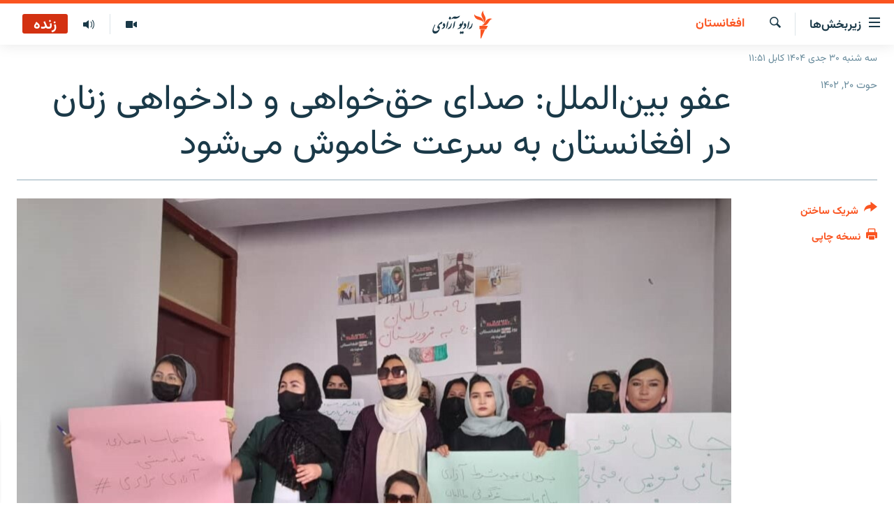

--- FILE ---
content_type: text/html; charset=utf-8
request_url: https://da.azadiradio.com/a/32855905.html
body_size: 13625
content:

<!DOCTYPE html>
<html lang="prs" dir="rtl" class="no-js">
<head>
<link href="/Content/responsive/RFE/prs-AF/RFE-prs-AF.css?&amp;av=0.0.0.0&amp;cb=370" rel="stylesheet"/>
<script src="https://tags.azadiradio.com/rferl-pangea/prod/utag.sync.js"></script> <script type='text/javascript' src='https://www.youtube.com/iframe_api' async></script>
<link rel="manifest" href="/manifest.json">
<script type="text/javascript">
//a general 'js' detection, must be on top level in <head>, due to CSS performance
document.documentElement.className = "js";
var cacheBuster = "370";
var appBaseUrl = "/";
var imgEnhancerBreakpoints = [0, 144, 256, 408, 650, 1023, 1597];
var isLoggingEnabled = false;
var isPreviewPage = false;
var isLivePreviewPage = false;
if (!isPreviewPage) {
window.RFE = window.RFE || {};
window.RFE.cacheEnabledByParam = window.location.href.indexOf('nocache=1') === -1;
const url = new URL(window.location.href);
const params = new URLSearchParams(url.search);
// Remove the 'nocache' parameter
params.delete('nocache');
// Update the URL without the 'nocache' parameter
url.search = params.toString();
window.history.replaceState(null, '', url.toString());
} else {
window.addEventListener('load', function() {
const links = window.document.links;
for (let i = 0; i < links.length; i++) {
links[i].href = '#';
links[i].target = '_self';
}
})
}
var pwaEnabled = true;
var swCacheDisabled;
</script>
<meta charset="utf-8" />
<title>عفو بین‌الملل: صدای حق‌خواهی و دادخواهی زنان در افغانستان به سرعت خاموش می‌شود</title>
<meta name="description" content="دفتر منطقه‌ای جنوب آسیای عفو بین‌الملل روز شنبه با راه‌اندازی هشتگی &quot;برای زنان افغان بلند صحبت کنید&quot; یا (SpeakUpForAfghan Women) خواستار همبستگی با زنانی در افغانستان شده که به گفتۀ این سازمان، برای حقوق خود و آینده‌ای روشن‌تر مبارزه می‌کنند.
" />
<meta name="keywords" content="گزارش‌ها, افغانستان, زن" />
<meta name="viewport" content="width=device-width, initial-scale=1.0" />
<meta http-equiv="X-UA-Compatible" content="IE=edge" />
<meta name="robots" content="max-image-preview:large"><meta property="fb:pages" content="346344192125581" />
<meta name="facebook-domain-verification" content="72q9zc0rh3weccn14lsylehoomw3mr" />
<link href="https://da.azadiradio.com/a/32855905.html" rel="canonical" />
<meta name="apple-mobile-web-app-title" content="رادیو آزادی" />
<meta name="apple-mobile-web-app-status-bar-style" content="black" />
<meta name="apple-itunes-app" content="app-id=475986784, app-argument=//32855905.rtl" />
<meta content="عفو بین‌الملل: صدای حق‌خواهی و دادخواهی زنان در افغانستان به سرعت خاموش می‌شود" property="og:title" />
<meta content="دفتر منطقه‌ای جنوب آسیای عفو بین‌الملل روز شنبه با راه‌اندازی هشتگی &quot;برای زنان افغان بلند صحبت کنید&quot; یا (SpeakUpForAfghan Women) خواستار همبستگی با زنانی در افغانستان شده که به گفتۀ این سازمان، برای حقوق خود و آینده‌ای روشن‌تر مبارزه می‌کنند.
" property="og:description" />
<meta content="article" property="og:type" />
<meta content="https://da.azadiradio.com/a/32855905.html" property="og:url" />
<meta content="رادیو آزادی" property="og:site_name" />
<meta content="https://www.facebook.com/AzadiR/" property="article:publisher" />
<meta content="https://gdb.rferl.org/01000000-0aff-0242-60e7-08db9a43b728_w1200_h630.jpeg" property="og:image" />
<meta content="1200" property="og:image:width" />
<meta content="630" property="og:image:height" />
<meta content="1291222670903342" property="fb:app_id" />
<meta content="summary_large_image" name="twitter:card" />
<meta content="@RadioAzadi" name="twitter:site" />
<meta content="https://gdb.rferl.org/01000000-0aff-0242-60e7-08db9a43b728_w1200_h630.jpeg" name="twitter:image" />
<meta content="عفو بین‌الملل: صدای حق‌خواهی و دادخواهی زنان در افغانستان به سرعت خاموش می‌شود" name="twitter:title" />
<meta content="دفتر منطقه‌ای جنوب آسیای عفو بین‌الملل روز شنبه با راه‌اندازی هشتگی &quot;برای زنان افغان بلند صحبت کنید&quot; یا (SpeakUpForAfghan Women) خواستار همبستگی با زنانی در افغانستان شده که به گفتۀ این سازمان، برای حقوق خود و آینده‌ای روشن‌تر مبارزه می‌کنند.
" name="twitter:description" />
<link rel="amphtml" href="https://da.azadiradio.com/amp/32855905.html" />
<script type="application/ld+json">{"articleSection":"افغانستان","isAccessibleForFree":true,"headline":"عفو بین‌الملل: صدای حق‌خواهی و دادخواهی زنان در افغانستان به سرعت خاموش می‌شود","inLanguage":"prs-AF","keywords":"گزارش‌ها, افغانستان, زن","author":{"@type":"Person","name":"رادیو آزادی"},"datePublished":"2024-03-10 14:30:56Z","dateModified":"2024-03-10 14:30:56Z","publisher":{"logo":{"width":512,"height":220,"@type":"ImageObject","url":"https://da.azadiradio.com/Content/responsive/RFE/prs-AF/img/logo.png"},"@type":"NewsMediaOrganization","url":"https://da.azadiradio.com","sameAs":["https://facebook.com/Azadir","https://twitter.com/DaRadioAzadi","https://www.youtube.com/user/Azadiradio","https://www.instagram.com/radioazadi_da/","https://wa.me/message/TIIEK3OK3G73I1"],"name":"رادیو آزادی","alternateName":""},"@context":"https://schema.org","@type":"NewsArticle","mainEntityOfPage":"https://da.azadiradio.com/a/32855905.html","url":"https://da.azadiradio.com/a/32855905.html","description":"دفتر منطقه‌ای جنوب آسیای عفو بین‌الملل روز شنبه با راه‌اندازی هشتگی \u0022برای زنان افغان بلند صحبت کنید\u0022 یا (SpeakUpForAfghan Women) خواستار همبستگی با زنانی در افغانستان شده که به گفتۀ این سازمان، برای حقوق خود و آینده‌ای روشن‌تر مبارزه می‌کنند.\n","image":{"width":1080,"height":608,"@type":"ImageObject","url":"https://gdb.rferl.org/01000000-0aff-0242-60e7-08db9a43b728_w1080_h608.jpeg"},"name":"عفو بین‌الملل: صدای حق‌خواهی و دادخواهی زنان در افغانستان به سرعت خاموش می‌شود"}</script>
<script src="/Scripts/responsive/infographics.b?v=dVbZ-Cza7s4UoO3BqYSZdbxQZVF4BOLP5EfYDs4kqEo1&amp;av=0.0.0.0&amp;cb=370"></script>
<script src="/Scripts/responsive/loader.b?v=Q26XNwrL6vJYKjqFQRDnx01Lk2pi1mRsuLEaVKMsvpA1&amp;av=0.0.0.0&amp;cb=370"></script>
<link rel="icon" type="image/svg+xml" href="/Content/responsive/RFE/img/webApp/favicon.svg" />
<link rel="alternate icon" href="/Content/responsive/RFE/img/webApp/favicon.ico" />
<link rel="mask-icon" color="#ea6903" href="/Content/responsive/RFE/img/webApp/favicon_safari.svg" />
<link rel="apple-touch-icon" sizes="152x152" href="/Content/responsive/RFE/img/webApp/ico-152x152.png" />
<link rel="apple-touch-icon" sizes="144x144" href="/Content/responsive/RFE/img/webApp/ico-144x144.png" />
<link rel="apple-touch-icon" sizes="114x114" href="/Content/responsive/RFE/img/webApp/ico-114x114.png" />
<link rel="apple-touch-icon" sizes="72x72" href="/Content/responsive/RFE/img/webApp/ico-72x72.png" />
<link rel="apple-touch-icon-precomposed" href="/Content/responsive/RFE/img/webApp/ico-57x57.png" />
<link rel="icon" sizes="192x192" href="/Content/responsive/RFE/img/webApp/ico-192x192.png" />
<link rel="icon" sizes="128x128" href="/Content/responsive/RFE/img/webApp/ico-128x128.png" />
<meta name="msapplication-TileColor" content="#ffffff" />
<meta name="msapplication-TileImage" content="/Content/responsive/RFE/img/webApp/ico-144x144.png" />
<link rel="preload" href="/Content/responsive/fonts/Vazirmatn-Regular.woff2" type="font/woff2" as="font" crossorigin="anonymous" />
<link rel="alternate" type="application/rss+xml" title="RFE/RL - Top Stories [RSS]" href="/api/" />
<link rel="sitemap" type="application/rss+xml" href="/sitemap.xml" />
</head>
<body class=" nav-no-loaded cc_theme pg-article print-lay-article js-category-to-nav nojs-images date-time-enabled">
<script type="text/javascript" >
var analyticsData = {url:"https://da.azadiradio.com/a/32855905.html",property_id:"433",article_uid:"32855905",page_title:"عفو بین‌الملل: صدای حق‌خواهی و دادخواهی زنان در افغانستان به سرعت خاموش می‌شود",page_type:"article",content_type:"article",subcontent_type:"article",last_modified:"2024-03-10 14:30:56Z",pub_datetime:"2024-03-10 14:30:56Z",pub_year:"2024",pub_month:"03",pub_day:"10",pub_hour:"14",pub_weekday:"Sunday",section:"افغانستان",english_section:"afghanistan",byline:"",categories:"reports,afghanistan,woman-report",domain:"da.azadiradio.com",language:"Dari",language_service:"RFERL Afghanistan - Dari",platform:"web",copied:"no",copied_article:"",copied_title:"",runs_js:"Yes",cms_release:"8.44.0.0.370",enviro_type:"prod",slug:"",entity:"RFE",short_language_service:"AFDA",platform_short:"W",page_name:"عفو بین‌الملل: صدای حق‌خواهی و دادخواهی زنان در افغانستان به سرعت خاموش می‌شود"};
</script>
<noscript><iframe src="https://www.googletagmanager.com/ns.html?id=GTM-WXZBPZ" height="0" width="0" style="display:none;visibility:hidden"></iframe></noscript><script type="text/javascript" data-cookiecategory="analytics">
var gtmEventObject = Object.assign({}, analyticsData, {event: 'page_meta_ready'});window.dataLayer = window.dataLayer || [];window.dataLayer.push(gtmEventObject);
if (top.location === self.location) { //if not inside of an IFrame
var renderGtm = "true";
if (renderGtm === "true") {
(function(w,d,s,l,i){w[l]=w[l]||[];w[l].push({'gtm.start':new Date().getTime(),event:'gtm.js'});var f=d.getElementsByTagName(s)[0],j=d.createElement(s),dl=l!='dataLayer'?'&l='+l:'';j.async=true;j.src='//www.googletagmanager.com/gtm.js?id='+i+dl;f.parentNode.insertBefore(j,f);})(window,document,'script','dataLayer','GTM-WXZBPZ');
}
}
</script>
<!--Analytics tag js version start-->
<script type="text/javascript" data-cookiecategory="analytics">
var utag_data = Object.assign({}, analyticsData, {});
if(typeof(TealiumTagFrom)==='function' && typeof(TealiumTagSearchKeyword)==='function') {
var utag_from=TealiumTagFrom();var utag_searchKeyword=TealiumTagSearchKeyword();
if(utag_searchKeyword!=null && utag_searchKeyword!=='' && utag_data["search_keyword"]==null) utag_data["search_keyword"]=utag_searchKeyword;if(utag_from!=null && utag_from!=='') utag_data["from"]=TealiumTagFrom();}
if(window.top!== window.self&&utag_data.page_type==="snippet"){utag_data.page_type = 'iframe';}
try{if(window.top!==window.self&&window.self.location.hostname===window.top.location.hostname){utag_data.platform = 'self-embed';utag_data.platform_short = 'se';}}catch(e){if(window.top!==window.self&&window.self.location.search.includes("platformType=self-embed")){utag_data.platform = 'cross-promo';utag_data.platform_short = 'cp';}}
(function(a,b,c,d){ a="https://tags.azadiradio.com/rferl-pangea/prod/utag.js"; b=document;c="script";d=b.createElement(c);d.src=a;d.type="text/java"+c;d.async=true; a=b.getElementsByTagName(c)[0];a.parentNode.insertBefore(d,a); })();
</script>
<!--Analytics tag js version end-->
<!-- Analytics tag management NoScript -->
<noscript>
<img style="position: absolute; border: none;" src="https://ssc.azadiradio.com/b/ss/bbgprod,bbgentityrferl/1/G.4--NS/162384583?pageName=rfe%3aafda%3aw%3aarticle%3a%d8%b9%d9%81%d9%88%20%d8%a8%db%8c%d9%86%e2%80%8c%d8%a7%d9%84%d9%85%d9%84%d9%84%3a%20%d8%b5%d8%af%d8%a7%db%8c%20%d8%ad%d9%82%e2%80%8c%d8%ae%d9%88%d8%a7%d9%87%db%8c%20%d9%88%20%d8%af%d8%a7%d8%af%d8%ae%d9%88%d8%a7%d9%87%db%8c%20%d8%b2%d9%86%d8%a7%d9%86%20%d8%af%d8%b1%20%d8%a7%d9%81%d8%ba%d8%a7%d9%86%d8%b3%d8%aa%d8%a7%d9%86%20%d8%a8%d9%87%20%d8%b3%d8%b1%d8%b9%d8%aa%20%d8%ae%d8%a7%d9%85%d9%88%d8%b4%20%d9%85%db%8c%e2%80%8c%d8%b4%d9%88%d8%af&amp;c6=%d8%b9%d9%81%d9%88%20%d8%a8%db%8c%d9%86%e2%80%8c%d8%a7%d9%84%d9%85%d9%84%d9%84%3a%20%d8%b5%d8%af%d8%a7%db%8c%20%d8%ad%d9%82%e2%80%8c%d8%ae%d9%88%d8%a7%d9%87%db%8c%20%d9%88%20%d8%af%d8%a7%d8%af%d8%ae%d9%88%d8%a7%d9%87%db%8c%20%d8%b2%d9%86%d8%a7%d9%86%20%d8%af%d8%b1%20%d8%a7%d9%81%d8%ba%d8%a7%d9%86%d8%b3%d8%aa%d8%a7%d9%86%20%d8%a8%d9%87%20%d8%b3%d8%b1%d8%b9%d8%aa%20%d8%ae%d8%a7%d9%85%d9%88%d8%b4%20%d9%85%db%8c%e2%80%8c%d8%b4%d9%88%d8%af&amp;v36=8.44.0.0.370&amp;v6=D=c6&amp;g=https%3a%2f%2fda.azadiradio.com%2fa%2f32855905.html&amp;c1=D=g&amp;v1=D=g&amp;events=event1,event52&amp;c16=rferl%20afghanistan%20-%20dari&amp;v16=D=c16&amp;c5=afghanistan&amp;v5=D=c5&amp;ch=%d8%a7%d9%81%d8%ba%d8%a7%d9%86%d8%b3%d8%aa%d8%a7%d9%86&amp;c15=dari&amp;v15=D=c15&amp;c4=article&amp;v4=D=c4&amp;c14=32855905&amp;v14=D=c14&amp;v20=no&amp;c17=web&amp;v17=D=c17&amp;mcorgid=518abc7455e462b97f000101%40adobeorg&amp;server=da.azadiradio.com&amp;pageType=D=c4&amp;ns=bbg&amp;v29=D=server&amp;v25=rfe&amp;v30=433&amp;v105=D=User-Agent " alt="analytics" width="1" height="1" /></noscript>
<!-- End of Analytics tag management NoScript -->
<!--*** Accessibility links - For ScreenReaders only ***-->
<section>
<div class="sr-only">
<h2>لینک‌های قابل دسترسی</h2>
<ul>
<li><a href="#content" data-disable-smooth-scroll="1">بازگشت به متن اصلی</a></li>
<li><a href="#navigation" data-disable-smooth-scroll="1">بازگشت به منوی اصلی</a></li>
<li><a href="#txtHeaderSearch" data-disable-smooth-scroll="1">مراجعه به صفحه جستجو</a></li>
</ul>
</div>
</section>
<div dir="rtl">
<div id="page">
<aside>
<div class="c-lightbox overlay-modal">
<div class="c-lightbox__intro">
<h2 class="c-lightbox__intro-title"></h2>
<button class="btn btn--rounded c-lightbox__btn c-lightbox__intro-next" title="بعدی">
<span class="ico ico--rounded ico-chevron-forward"></span>
<span class="sr-only">بعدی</span>
</button>
</div>
<div class="c-lightbox__nav">
<button class="btn btn--rounded c-lightbox__btn c-lightbox__btn--close" title="ببندید">
<span class="ico ico--rounded ico-close"></span>
<span class="sr-only">ببندید</span>
</button>
<button class="btn btn--rounded c-lightbox__btn c-lightbox__btn--prev" title="قبلی">
<span class="ico ico--rounded ico-chevron-backward"></span>
<span class="sr-only">قبلی</span>
</button>
<button class="btn btn--rounded c-lightbox__btn c-lightbox__btn--next" title="بعدی">
<span class="ico ico--rounded ico-chevron-forward"></span>
<span class="sr-only">بعدی</span>
</button>
</div>
<div class="c-lightbox__content-wrap">
<figure class="c-lightbox__content">
<span class="c-spinner c-spinner--lightbox">
<img src="/Content/responsive/img/player-spinner.png"
alt="please wait"
title="please wait" />
</span>
<div class="c-lightbox__img">
<div class="thumb">
<img src="" alt="" />
</div>
</div>
<figcaption>
<div class="c-lightbox__info c-lightbox__info--foot">
<span class="c-lightbox__counter"></span>
<span class="caption c-lightbox__caption"></span>
</div>
</figcaption>
</figure>
</div>
<div class="hidden">
<div class="content-advisory__box content-advisory__box--lightbox">
<span class="content-advisory__box-text">This image contains sensitive content which some people may find offensive or disturbing.</span>
<button class="btn btn--transparent content-advisory__box-btn m-t-md" value="text" type="button">
<span class="btn__text">
Click to reveal
</span>
</button>
</div>
</div>
</div>
<div class="print-dialogue">
<div class="container">
<h3 class="print-dialogue__title section-head">گزینه‌های نسخه چاپی</h3>
<div class="print-dialogue__opts">
<ul class="print-dialogue__opt-group">
<li class="form__group form__group--checkbox">
<input class="form__check " id="checkboxImages" name="checkboxImages" type="checkbox" checked="checked" />
<label for="checkboxImages" class="form__label m-t-md">تصاویر</label>
</li>
<li class="form__group form__group--checkbox">
<input class="form__check " id="checkboxMultimedia" name="checkboxMultimedia" type="checkbox" checked="checked" />
<label for="checkboxMultimedia" class="form__label m-t-md">مولتی میدیا</label>
</li>
</ul>
<ul class="print-dialogue__opt-group">
<li class="form__group form__group--checkbox">
<input class="form__check " id="checkboxEmbedded" name="checkboxEmbedded" type="checkbox" checked="checked" />
<label for="checkboxEmbedded" class="form__label m-t-md">محتوای جاگذاری شده</label>
</li>
<li class="form__group form__group--checkbox">
<input class="form__check " id="checkboxComments" name="checkboxComments" type="checkbox" />
<label for="checkboxComments" class="form__label m-t-md">نظریات کاربران</label>
</li>
</ul>
</div>
<div class="print-dialogue__buttons">
<button class="btn btn--secondary close-button" type="button" title="لغو">
<span class="btn__text ">لغو</span>
</button>
<button class="btn btn-cust-print m-l-sm" type="button" title="نسخه چاپی">
<span class="btn__text ">نسخه چاپی</span>
</button>
</div>
</div>
</div>
<div class="ctc-message pos-fix">
<div class="ctc-message__inner">لینک در حافظه مؤقت دستگاه ذخیره شده‌است</div>
</div>
</aside>
<div class="hdr-20 hdr-20--big">
<div class="hdr-20__inner">
<div class="hdr-20__max pos-rel">
<div class="hdr-20__side hdr-20__side--primary d-flex">
<label data-for="main-menu-ctrl" data-switcher-trigger="true" data-switch-target="main-menu-ctrl" class="burger hdr-trigger pos-rel trans-trigger" data-trans-evt="click" data-trans-id="menu">
<span class="ico ico-close hdr-trigger__ico hdr-trigger__ico--close burger__ico burger__ico--close"></span>
<span class="ico ico-menu hdr-trigger__ico hdr-trigger__ico--open burger__ico burger__ico--open"></span>
<span class="burger__label">زیربخش‌ها</span>
</label>
<div class="menu-pnl pos-fix trans-target" data-switch-target="main-menu-ctrl" data-trans-id="menu">
<div class="menu-pnl__inner">
<nav class="main-nav menu-pnl__item menu-pnl__item--first">
<ul class="main-nav__list accordeon" data-analytics-tales="false" data-promo-name="link" data-location-name="nav,secnav">
<li class="main-nav__item">
<a class="main-nav__item-name main-nav__item-name--link" href="/" title="صفحه نخست" >صفحه نخست</a>
</li>
<li class="main-nav__item accordeon__item" data-switch-target="menu-item-580">
<label class="main-nav__item-name main-nav__item-name--label accordeon__control-label" data-switcher-trigger="true" data-for="menu-item-580">
گزارش‌ها
<span class="ico ico-chevron-down main-nav__chev"></span>
</label>
<div class="main-nav__sub-list">
<a class="main-nav__item-name main-nav__item-name--link main-nav__item-name--sub" href="/z/2202" title="افغانستان" data-item-name="Afghanistan" >افغانستان</a>
<a class="main-nav__item-name main-nav__item-name--link main-nav__item-name--sub" href="/z/2203" title="منطقه" data-item-name="Region" >منطقه</a>
<a class="main-nav__item-name main-nav__item-name--link main-nav__item-name--sub" href="/z/3676" title="شرق میانه" data-item-name="middle_east" >شرق میانه</a>
<a class="main-nav__item-name main-nav__item-name--link main-nav__item-name--sub" href="/z/2211" title="جهان" data-item-name="World_Reports" >جهان</a>
</div>
</li>
<li class="main-nav__item accordeon__item" data-switch-target="menu-item-596">
<label class="main-nav__item-name main-nav__item-name--label accordeon__control-label" data-switcher-trigger="true" data-for="menu-item-596">
خبرها
<span class="ico ico-chevron-down main-nav__chev"></span>
</label>
<div class="main-nav__sub-list">
<a class="main-nav__item-name main-nav__item-name--link main-nav__item-name--sub" href="/z/2118" title="افغانستان" data-item-name="local_news" >افغانستان</a>
<a class="main-nav__item-name main-nav__item-name--link main-nav__item-name--sub" href="/z/2119" title="جهان" data-item-name="international_news" >جهان</a>
</div>
</li>
<li class="main-nav__item">
<a class="main-nav__item-name main-nav__item-name--link" href="/z/2284" title="مصاحبه‌ها" data-item-name="Interviews" >مصاحبه‌ها</a>
</li>
<li class="main-nav__item">
<a class="main-nav__item-name main-nav__item-name--link" href="/z/2117" title="برنامه‌ها" data-item-name="Weekly_program" >برنامه‌ها</a>
</li>
<li class="main-nav__item">
<a class="main-nav__item-name main-nav__item-name--link" href="/z/2679" title="مجموعه تصویری" data-item-name="Gallery" >مجموعه تصویری</a>
</li>
<li class="main-nav__item">
<a class="main-nav__item-name main-nav__item-name--link" href="/p/5074.html" title="ورزش" data-item-name="sport-responsive" >ورزش</a>
</li>
<li class="main-nav__item">
<a class="main-nav__item-name main-nav__item-name--link" href="/p/5073.html" title="بحران مهاجرت" data-item-name="immigration-crisis-responce" >بحران مهاجرت</a>
</li>
<li class="main-nav__item">
<a class="main-nav__item-name main-nav__item-name--link" href="/p/7554.html" title="&#39;کووید-۱۹&#39;" data-item-name="coronavirus" >&#39;کووید-۱۹&#39;</a>
</li>
<li class="main-nav__item">
<a class="main-nav__item-name main-nav__item-name--link" href="https://da.azadiradio.mobi/p/4325.html" title="تماس" >تماس</a>
</li>
<li class="main-nav__item">
<a class="main-nav__item-name main-nav__item-name--link" href="https://da.azadiradio.com/schedule/radio/61#live-now" title="جدول نشرات" >جدول نشرات</a>
</li>
</ul>
</nav>
<div class="menu-pnl__item">
<a href="https://pa.azadiradio.com" class="menu-pnl__item-link" alt="صفحه پشتو">صفحه پشتو</a>
<a href="https://gandhara.rferl.org" class="menu-pnl__item-link" alt="Azadi English">Azadi English</a>
</div>
<div class="menu-pnl__item menu-pnl__item--social">
<h5 class="menu-pnl__sub-head">به ما بپیوندید</h5>
<a href="https://facebook.com/Azadir" title="ما را در فیس‌بوک تعقیب کنید" data-analytics-text="follow_on_facebook" class="btn btn--rounded btn--social-inverted menu-pnl__btn js-social-btn btn-facebook" target="_blank" rel="noopener">
<span class="ico ico-facebook-alt ico--rounded"></span>
</a>
<a href="https://twitter.com/DaRadioAzadi" title="ما را در تویتر تعقیب کنید" data-analytics-text="follow_on_twitter" class="btn btn--rounded btn--social-inverted menu-pnl__btn js-social-btn btn-twitter" target="_blank" rel="noopener">
<span class="ico ico-twitter ico--rounded"></span>
</a>
<a href="https://www.youtube.com/user/Azadiradio" title="ما را در یوتیوب تعقیب کنید" data-analytics-text="follow_on_youtube" class="btn btn--rounded btn--social-inverted menu-pnl__btn js-social-btn btn-youtube" target="_blank" rel="noopener">
<span class="ico ico-youtube ico--rounded"></span>
</a>
<a href="https://www.instagram.com/radioazadi_da/" title="ما را در انستاگرام تعقیب کنید" data-analytics-text="follow_on_instagram" class="btn btn--rounded btn--social-inverted menu-pnl__btn js-social-btn btn-instagram" target="_blank" rel="noopener">
<span class="ico ico-instagram ico--rounded"></span>
</a>
</div>
<div class="menu-pnl__item">
<a href="/navigation/allsites" class="menu-pnl__item-link">
<span class="ico ico-languages "></span>
همۀ سایت‌های رادیو آزادی/ رادیو اروپای آزاد
</a>
</div>
</div>
</div>
<label data-for="top-search-ctrl" data-switcher-trigger="true" data-switch-target="top-search-ctrl" class="top-srch-trigger hdr-trigger">
<span class="ico ico-close hdr-trigger__ico hdr-trigger__ico--close top-srch-trigger__ico top-srch-trigger__ico--close"></span>
<span class="ico ico-search hdr-trigger__ico hdr-trigger__ico--open top-srch-trigger__ico top-srch-trigger__ico--open"></span>
</label>
<div class="srch-top srch-top--in-header" data-switch-target="top-search-ctrl">
<div class="container">
<form action="/s" class="srch-top__form srch-top__form--in-header" id="form-topSearchHeader" method="get" role="search"><label for="txtHeaderSearch" class="sr-only">جستجو</label>
<input type="text" id="txtHeaderSearch" name="k" placeholder="جستجو ..." accesskey="s" value="" class="srch-top__input analyticstag-event" onkeydown="if (event.keyCode === 13) { FireAnalyticsTagEventOnSearch('search', $dom.get('#txtHeaderSearch')[0].value) }" />
<button title="جستجو" type="submit" class="btn btn--top-srch analyticstag-event" onclick="FireAnalyticsTagEventOnSearch('search', $dom.get('#txtHeaderSearch')[0].value) ">
<span class="ico ico-search"></span>
</button></form>
</div>
</div>
<a href="/" class="main-logo-link">
<img src="/Content/responsive/RFE/prs-AF/img/logo-compact.svg" class="main-logo main-logo--comp" alt="site logo">
<img src="/Content/responsive/RFE/prs-AF/img/logo.svg" class="main-logo main-logo--big" alt="site logo">
</a>
</div>
<div class="hdr-20__side hdr-20__side--secondary d-flex">
<a href="/z/2117" title="برنامه‌های هفته‌وار" class="hdr-20__secondary-item" data-item-name="audio">
<span class="ico ico-audio hdr-20__secondary-icon"></span>
</a>
<a href="/z/2679" title="تصویر" class="hdr-20__secondary-item" data-item-name="video">
<span class="ico ico-video hdr-20__secondary-icon"></span>
</a>
<a href="/s" title="جستجو" class="hdr-20__secondary-item hdr-20__secondary-item--search" data-item-name="search">
<span class="ico ico-search hdr-20__secondary-icon hdr-20__secondary-icon--search"></span>
</a>
<div class="hdr-20__secondary-item live-b-drop">
<div class="live-b-drop__off">
<a href="/live/audio/61" class="live-b-drop__link" title="زنده" data-item-name="live">
<span class="badge badge--live-btn badge--live">
زنده
</span>
</a>
</div>
<div class="live-b-drop__on hidden">
<label data-for="live-ctrl" data-switcher-trigger="true" data-switch-target="live-ctrl" class="live-b-drop__label pos-rel">
<span class="badge badge--live badge--live-btn">
زنده
</span>
<span class="ico ico-close live-b-drop__label-ico live-b-drop__label-ico--close"></span>
</label>
<div class="live-b-drop__panel" id="targetLivePanelDiv" data-switch-target="live-ctrl"></div>
</div>
</div>
<div class="srch-bottom">
<form action="/s" class="srch-bottom__form d-flex" id="form-bottomSearch" method="get" role="search"><label for="txtSearch" class="sr-only">جستجو</label>
<input type="search" id="txtSearch" name="k" placeholder="جستجو ..." accesskey="s" value="" class="srch-bottom__input analyticstag-event" onkeydown="if (event.keyCode === 13) { FireAnalyticsTagEventOnSearch('search', $dom.get('#txtSearch')[0].value) }" />
<button title="جستجو" type="submit" class="btn btn--bottom-srch analyticstag-event" onclick="FireAnalyticsTagEventOnSearch('search', $dom.get('#txtSearch')[0].value) ">
<span class="ico ico-search"></span>
</button></form>
</div>
</div>
<img src="/Content/responsive/RFE/prs-AF/img/logo-print.gif" class="logo-print" alt="site logo">
<img src="/Content/responsive/RFE/prs-AF/img/logo-print_color.png" class="logo-print logo-print--color" alt="site logo">
</div>
</div>
</div>
<script>
if (document.body.className.indexOf('pg-home') > -1) {
var nav2In = document.querySelector('.hdr-20__inner');
var nav2Sec = document.querySelector('.hdr-20__side--secondary');
var secStyle = window.getComputedStyle(nav2Sec);
if (nav2In && window.pageYOffset < 150 && secStyle['position'] !== 'fixed') {
nav2In.classList.add('hdr-20__inner--big')
}
}
</script>
<div class="c-hlights c-hlights--breaking c-hlights--no-item" data-hlight-display="mobile,desktop">
<div class="c-hlights__wrap container p-0">
<div class="c-hlights__nav">
<a role="button" href="#" title="قبلی">
<span class="ico ico-chevron-backward m-0"></span>
<span class="sr-only">قبلی</span>
</a>
<a role="button" href="#" title="بعدی">
<span class="ico ico-chevron-forward m-0"></span>
<span class="sr-only">بعدی</span>
</a>
</div>
<span class="c-hlights__label">
<span class="">خبر تازه</span>
<span class="switcher-trigger">
<label data-for="more-less-1" data-switcher-trigger="true" class="switcher-trigger__label switcher-trigger__label--more p-b-0" title="بیشتر ببینید ...">
<span class="ico ico-chevron-down"></span>
</label>
<label data-for="more-less-1" data-switcher-trigger="true" class="switcher-trigger__label switcher-trigger__label--less p-b-0" title="موارد کمتر">
<span class="ico ico-chevron-up"></span>
</label>
</span>
</span>
<ul class="c-hlights__items switcher-target" data-switch-target="more-less-1">
</ul>
</div>
</div> <div class="date-time-area ">
<div class="container">
<span class="date-time">
سه شنبه ۳۰ جدی ۱۴۰۴ کابل ۱۱:۵۱
</span>
</div>
</div>
<div id="content">
<main class="container">
<div class="hdr-container">
<div class="row">
<div class="col-category col-xs-12 col-md-2 pull-left"> <div class="category js-category">
<a class="" href="/z/2202">افغانستان</a> </div>
</div><div class="col-title col-xs-12 col-md-10 pull-right"> <h1 class="title pg-title">
عفو بین‌الملل: صدای حق‌خواهی و دادخواهی زنان در افغانستان به سرعت خاموش می‌شود
</h1>
</div><div class="col-publishing-details col-xs-12 col-sm-12 col-md-2 pull-left"> <div class="publishing-details ">
<div class="published">
<span class="date" >
<time pubdate="pubdate" datetime="2024-03-10T19:00:56+04:30">
حوت ۲۰, ۱۴۰۲
</time>
</span>
</div>
</div>
</div><div class="col-lg-12 separator"> <div class="separator">
<hr class="title-line" />
</div>
</div><div class="col-multimedia col-xs-12 col-md-10 pull-right"> <div class="cover-media">
<figure class="media-image js-media-expand">
<div class="img-wrap">
<div class="thumb thumb16_9">
<img src="https://gdb.rferl.org/01000000-0aff-0242-60e7-08db9a43b728_w250_r1_s.jpeg" alt="آرشیف - اعتراض شماری از زنان در کابل " />
</div>
</div>
<figcaption>
<span class="caption">آرشیف - اعتراض شماری از زنان در کابل </span>
</figcaption>
</figure>
</div>
</div><div class="col-xs-12 col-md-2 pull-left article-share pos-rel"> <div class="share--box">
<div class="sticky-share-container" style="display:none">
<div class="container">
<a href="https://da.azadiradio.com" id="logo-sticky-share">&nbsp;</a>
<div class="pg-title pg-title--sticky-share">
عفو بین‌الملل: صدای حق‌خواهی و دادخواهی زنان در افغانستان به سرعت خاموش می‌شود
</div>
<div class="sticked-nav-actions">
<!--This part is for sticky navigation display-->
<p class="buttons link-content-sharing p-0 ">
<button class="btn btn--link btn-content-sharing p-t-0 " id="btnContentSharing" value="text" role="Button" type="" title="گزینه های بیشتر برای اشتراک">
<span class="ico ico-share ico--l"></span>
<span class="btn__text ">
شریک ساختن
</span>
</button>
</p>
<aside class="content-sharing js-content-sharing js-content-sharing--apply-sticky content-sharing--sticky"
role="complementary"
data-share-url="https://da.azadiradio.com/a/32855905.html" data-share-title="عفو بین‌الملل: صدای حق‌خواهی و دادخواهی زنان در افغانستان به سرعت خاموش می‌شود" data-share-text="دفتر منطقه‌ای جنوب آسیای عفو بین‌الملل روز شنبه با راه‌اندازی هشتگی &quot;برای زنان افغان بلند صحبت کنید&quot; یا (SpeakUpForAfghan Women) خواستار همبستگی با زنانی در افغانستان شده که به گفتۀ این سازمان، برای حقوق خود و آینده‌ای روشن‌تر مبارزه می‌کنند.
">
<div class="content-sharing__popover">
<h6 class="content-sharing__title">شریک ساختن</h6>
<button href="#close" id="btnCloseSharing" class="btn btn--text-like content-sharing__close-btn">
<span class="ico ico-close ico--l"></span>
</button>
<ul class="content-sharing__list">
<li class="content-sharing__item">
<div class="ctc ">
<input type="text" class="ctc__input" readonly="readonly">
<a href="" js-href="https://da.azadiradio.com/a/32855905.html" class="content-sharing__link ctc__button">
<span class="ico ico-copy-link ico--rounded ico--s"></span>
<span class="content-sharing__link-text">دریافت لینک</span>
</a>
</div>
</li>
<li class="content-sharing__item">
<a href="https://facebook.com/sharer.php?u=https%3a%2f%2fda.azadiradio.com%2fa%2f32855905.html"
data-analytics-text="share_on_facebook"
title="Facebook" target="_blank"
class="content-sharing__link js-social-btn">
<span class="ico ico-facebook ico--rounded ico--s"></span>
<span class="content-sharing__link-text">Facebook</span>
</a>
</li>
<li class="content-sharing__item">
<a href="https://twitter.com/share?url=https%3a%2f%2fda.azadiradio.com%2fa%2f32855905.html&amp;text=%d8%b9%d9%81%d9%88+%d8%a8%db%8c%d9%86%e2%80%8c%d8%a7%d9%84%d9%85%d9%84%d9%84%3a+%d8%b5%d8%af%d8%a7%db%8c+%d8%ad%d9%82%e2%80%8c%d8%ae%d9%88%d8%a7%d9%87%db%8c+%d9%88+%d8%af%d8%a7%d8%af%d8%ae%d9%88%d8%a7%d9%87%db%8c+%d8%b2%d9%86%d8%a7%d9%86+%d8%af%d8%b1+%d8%a7%d9%81%d8%ba%d8%a7%d9%86%d8%b3%d8%aa%d8%a7%d9%86+%d8%a8%d9%87+%d8%b3%d8%b1%d8%b9%d8%aa+%d8%ae%d8%a7%d9%85%d9%88%d8%b4+%d9%85%db%8c%e2%80%8c%d8%b4%d9%88%d8%af"
data-analytics-text="share_on_twitter"
title="X (Twitter)" target="_blank"
class="content-sharing__link js-social-btn">
<span class="ico ico-twitter ico--rounded ico--s"></span>
<span class="content-sharing__link-text">X (Twitter)</span>
</a>
</li>
<li class="content-sharing__item visible-xs-inline-block visible-sm-inline-block">
<a href="whatsapp://send?text=https%3a%2f%2fda.azadiradio.com%2fa%2f32855905.html"
data-analytics-text="share_on_whatsapp"
title="WhatsApp" target="_blank"
class="content-sharing__link js-social-btn">
<span class="ico ico-whatsapp ico--rounded ico--s"></span>
<span class="content-sharing__link-text">WhatsApp</span>
</a>
</li>
<li class="content-sharing__item visible-md-inline-block visible-lg-inline-block">
<a href="https://web.whatsapp.com/send?text=https%3a%2f%2fda.azadiradio.com%2fa%2f32855905.html"
data-analytics-text="share_on_whatsapp_desktop"
title="WhatsApp" target="_blank"
class="content-sharing__link js-social-btn">
<span class="ico ico-whatsapp ico--rounded ico--s"></span>
<span class="content-sharing__link-text">WhatsApp</span>
</a>
</li>
<li class="content-sharing__item">
<a href="mailto:?body=https%3a%2f%2fda.azadiradio.com%2fa%2f32855905.html&amp;subject=عفو بین‌الملل: صدای حق‌خواهی و دادخواهی زنان در افغانستان به سرعت خاموش می‌شود"
title="Email"
class="content-sharing__link ">
<span class="ico ico-email ico--rounded ico--s"></span>
<span class="content-sharing__link-text">Email</span>
</a>
</li>
</ul>
</div>
</aside>
</div>
</div>
</div>
<div class="links">
<p class="buttons link-content-sharing p-0 ">
<button class="btn btn--link btn-content-sharing p-t-0 " id="btnContentSharing" value="text" role="Button" type="" title="گزینه های بیشتر برای اشتراک">
<span class="ico ico-share ico--l"></span>
<span class="btn__text ">
شریک ساختن
</span>
</button>
</p>
<aside class="content-sharing js-content-sharing " role="complementary"
data-share-url="https://da.azadiradio.com/a/32855905.html" data-share-title="عفو بین‌الملل: صدای حق‌خواهی و دادخواهی زنان در افغانستان به سرعت خاموش می‌شود" data-share-text="دفتر منطقه‌ای جنوب آسیای عفو بین‌الملل روز شنبه با راه‌اندازی هشتگی &quot;برای زنان افغان بلند صحبت کنید&quot; یا (SpeakUpForAfghan Women) خواستار همبستگی با زنانی در افغانستان شده که به گفتۀ این سازمان، برای حقوق خود و آینده‌ای روشن‌تر مبارزه می‌کنند.
">
<div class="content-sharing__popover">
<h6 class="content-sharing__title">شریک ساختن</h6>
<button href="#close" id="btnCloseSharing" class="btn btn--text-like content-sharing__close-btn">
<span class="ico ico-close ico--l"></span>
</button>
<ul class="content-sharing__list">
<li class="content-sharing__item">
<div class="ctc ">
<input type="text" class="ctc__input" readonly="readonly">
<a href="" js-href="https://da.azadiradio.com/a/32855905.html" class="content-sharing__link ctc__button">
<span class="ico ico-copy-link ico--rounded ico--l"></span>
<span class="content-sharing__link-text">دریافت لینک</span>
</a>
</div>
</li>
<li class="content-sharing__item">
<a href="https://facebook.com/sharer.php?u=https%3a%2f%2fda.azadiradio.com%2fa%2f32855905.html"
data-analytics-text="share_on_facebook"
title="Facebook" target="_blank"
class="content-sharing__link js-social-btn">
<span class="ico ico-facebook ico--rounded ico--l"></span>
<span class="content-sharing__link-text">Facebook</span>
</a>
</li>
<li class="content-sharing__item">
<a href="https://twitter.com/share?url=https%3a%2f%2fda.azadiradio.com%2fa%2f32855905.html&amp;text=%d8%b9%d9%81%d9%88+%d8%a8%db%8c%d9%86%e2%80%8c%d8%a7%d9%84%d9%85%d9%84%d9%84%3a+%d8%b5%d8%af%d8%a7%db%8c+%d8%ad%d9%82%e2%80%8c%d8%ae%d9%88%d8%a7%d9%87%db%8c+%d9%88+%d8%af%d8%a7%d8%af%d8%ae%d9%88%d8%a7%d9%87%db%8c+%d8%b2%d9%86%d8%a7%d9%86+%d8%af%d8%b1+%d8%a7%d9%81%d8%ba%d8%a7%d9%86%d8%b3%d8%aa%d8%a7%d9%86+%d8%a8%d9%87+%d8%b3%d8%b1%d8%b9%d8%aa+%d8%ae%d8%a7%d9%85%d9%88%d8%b4+%d9%85%db%8c%e2%80%8c%d8%b4%d9%88%d8%af"
data-analytics-text="share_on_twitter"
title="X (Twitter)" target="_blank"
class="content-sharing__link js-social-btn">
<span class="ico ico-twitter ico--rounded ico--l"></span>
<span class="content-sharing__link-text">X (Twitter)</span>
</a>
</li>
<li class="content-sharing__item visible-xs-inline-block visible-sm-inline-block">
<a href="whatsapp://send?text=https%3a%2f%2fda.azadiradio.com%2fa%2f32855905.html"
data-analytics-text="share_on_whatsapp"
title="WhatsApp" target="_blank"
class="content-sharing__link js-social-btn">
<span class="ico ico-whatsapp ico--rounded ico--l"></span>
<span class="content-sharing__link-text">WhatsApp</span>
</a>
</li>
<li class="content-sharing__item visible-md-inline-block visible-lg-inline-block">
<a href="https://web.whatsapp.com/send?text=https%3a%2f%2fda.azadiradio.com%2fa%2f32855905.html"
data-analytics-text="share_on_whatsapp_desktop"
title="WhatsApp" target="_blank"
class="content-sharing__link js-social-btn">
<span class="ico ico-whatsapp ico--rounded ico--l"></span>
<span class="content-sharing__link-text">WhatsApp</span>
</a>
</li>
<li class="content-sharing__item">
<a href="mailto:?body=https%3a%2f%2fda.azadiradio.com%2fa%2f32855905.html&amp;subject=عفو بین‌الملل: صدای حق‌خواهی و دادخواهی زنان در افغانستان به سرعت خاموش می‌شود"
title="Email"
class="content-sharing__link ">
<span class="ico ico-email ico--rounded ico--l"></span>
<span class="content-sharing__link-text">Email</span>
</a>
</li>
</ul>
</div>
</aside>
<p class="link-print visible-md visible-lg buttons p-0">
<button class="btn btn--link btn-print p-t-0" onclick="if (typeof FireAnalyticsTagEvent === 'function') {FireAnalyticsTagEvent({ on_page_event: 'print_story' });}return false" title="چاپ">
<span class="ico ico-print"></span>
<span class="btn__text">نسخه چاپی</span>
</button>
</p>
</div>
</div>
</div>
</div>
</div>
<div class="body-container">
<div class="row">
<div class="col-xs-12 col-sm-12 col-md-10 col-lg-10 pull-right">
<div class="row">
<div class="col-xs-12 col-sm-12 col-md-8 col-lg-8 pull-left bottom-offset content-offset">
<div id="article-content" class="content-floated-wrap fb-quotable">
<div class="wsw">
<p>دفتر منطقه‌ای جنوب آسیای عفو بین‌الملل روز شنبه با راه‌اندازی هشتگی &quot;برای زنان افغان بلند صحبت کنید&quot; یا (SpeakUpForAfghan Women) خواستار همبستگی با زنانی در افغانستان شده که به گفتۀ این سازمان، برای حقوق خود و آینده‌ای روشن‌تر مبارزه می‌کنند.<br />
<br />
این سازمان با نشر ویدیویی در صفحۀ ایکس، توییتر سابق خود گفته است، زنان افغان در جایی که صدای زنان به سرعت خاموش می‌شود، جایی که زنان در آن آزار و اذیت، تهدید، شکنجه و بازداشت می‌شوند، محکم ایستاده اند و برای حق تحصیل، کار و زندگی خود اعتراض می‌کنند.<br />
<br />
در گزارش این سازمان آمده است که زنان افغان حتی در کشورهای خارجی به مبارزه برای عدالت‌خواهی، افغانستان بهتر و جایی که بتوانند بدور از خشونت زندگی کنند، ادامه داده‌اند.<br />
<br />
عفو بین‌الملل عزم زنان در مبارزه برای حقوق‌شان را واقعی دانسته و گفته است، به مناسبت هشتم مارچ در همبستگی با زنان و دختران افغان کنار آن‌ها خواهد ایستاد.<br />
<br />
از سوی هم تمنا زریاب پریانی در ادامهٔ اعتراضات خود با دیگر فعالان حقوق زنان در پیوند به رسمیت شناختن سیاست طالبان در برابر زنان به عنوان &quot;آپارتاید جنسیتی&quot; روز شنبه در شهر هامبورگ جرمنی خیمه تحصن برپا کرد.</p><div class="wsw__embed">
<figure class="media-image js-media-expand">
<div class="img-wrap">
<div class="thumb">
<img alt="تمنا زریاب پریانی فعال حقوق زن در جرمنی" src="https://gdb.rferl.org/01000000-0a00-0242-5889-08dc410e05b8_w250_r1_s.jpeg" />
</div>
</div>
<figcaption>
<span class="caption">تمنا زریاب پریانی فعال حقوق زن در جرمنی</span>
</figcaption>
</figure>
</div>
<p><br />
تمنا زریاب پریانی به رادیو آزادی گفت، در نتیجۀ اعتراضات آنان حالا بحث آپارتاید جنسیتی در افغانستان در نشست‌های بین‌المللی مطرح می‌شود:<br />
&quot;فکر می‌کنم که اعتراضات ما باید گسترش و ادامه داشته باشد، صحبت کردن روی این مسئله کافی نیست و این مسئله باید خاتمه پیدا کند و آپارتاید جنیستی که علیه مردم در افغاستان صورت گرفته به رسمیت شناخته شود.&quot;<br />
<br />
در کنار تمنا زریاب پریانی و همکارانش، برخی دیگر فعالان حقوق بشر و زنان روز شنبه در یک گردهمایی دیگر در شهر اشتوتگارت جرمنی خواستار رهایی زندانیان سیاسی و مدنی از جمله منیژه صدیقی از بند طالبان شدند.<br />
<br />
آنان همچنان از ملل متحد و کشورها خواستند که حکومت طالبان را به رسمیت نشناسند.<br />
<br />
پروانه ابراهیم‌خیل نجرابی، یکی از این فعالان به رادیو آزادی گفت:<br />
&quot;تقاضا داریم که دفتر نمایندگی سازمان ملل متحد &quot;یوناما&quot; در کابل وارد عمل شوند، به خاطر رهایی منیژه صدیقی و بقیه زنان و مردان که در زندان طالبان هستند، زیرا کسانی که در زندان بسر می‌برند در حقیقت در یک شکنجه‌گاه هستند و به هیچ امکاناتی دسترسی ندارند، جز این که از طرف سازمان ملل متحد کاری صورت نگیرد، امکان ندارد طالبان آن‌ها را آزاد کند.&quot;</p><div class="content-floated col-xs-12 col-sm-5 overlap-md">
<blockquote>
<div class="c-blockquote c-blockquote--has-quote">
<div class="c-blockquote__content">مریم معروف: نگهداری طالبان در قدرت سبب مرگ تدریجی زنان افغان خواهد شد</div>
</div>
</blockquote>
</div>
<p>با این حال برخی فعالان حقوق زنان با اشاره به خواست اخیر سازمان عفو بین‌الملل می‌گویند، تنها حرف کافی نیست و جهان باید وارد عمل شود.<br />
<br />
مریم معروف آروین، یکی از آنان به رادیو آزادی گفت:<br />
&quot;ما در بیشتر از دو سال گذشته از داخل افغانستان با تمامی سرکوب‌ها و شکنجه‌های طالب بیان کردیم، حمایت از طالبان نقض حقوق انسان و زنان است، شریعت بهانه است هدف حذف زنان است، بناءً یک بار دیگر ندا سر می‌دهیم که نگهداری طالبان در قدرت سبب مرگ تدریجی زنان افغان خواهد شد.&quot;<br />
<br />
ذبیح‌الله مجاهد، سخنگوی حکومت طالبان به پرسش‌های رادیو آزادی در بارۀ خواست‌ها و ادعاهای عفو بین‌الملل و فعالان حقوق زنان پاسخ نداد. اما مقام‌های طالبان پیش از این بارها مدعی شده اند که حقوق زنان و دختران در افغانستان در چارچوب شریعت اسلام تأمین است.<br />
<br />
با وجود این ادعای طالبان، سازمان ملل متحد و برخی دیگر سازمان‌های بین‌المللی و کشورها بارها حکومت طالبان را به نقض گستردۀ حقوق بشر به ویژه نقض حقوق زنان و دختران متهم کرده اند.</p>
</div>
</div>
</div>
<div class="col-xs-12 col-sm-12 col-md-4 col-lg-4 pull-left design-top-offset"> <div class="media-block-wrap">
<h2 class="section-head">مرتبط</h2>
<div class="row">
<ul>
<li class="col-xs-12 col-sm-6 col-md-12 col-lg-12 mb-grid">
<div class="media-block ">
<a href="/a/32854100.html" class="img-wrap img-wrap--t-spac img-wrap--size-4 img-wrap--float" title="تجلیل به دور از دید طالبان؛ زنان امسال روز جهانی زن را در مکان ها سر بسته برگزار کنند">
<div class="thumb thumb16_9">
<noscript class="nojs-img">
<img src="https://gdb.rferl.org/01000000-0a00-0242-ceac-08db9ff72df2_cx0_cy3_cw0_w100_r1.jpg" alt="تجلیل به دور از دید طالبان؛ زنان امسال روز جهانی زن را در مکان ها سر بسته برگزار کنند" />
</noscript>
<img data-src="https://gdb.rferl.org/01000000-0a00-0242-ceac-08db9ff72df2_cx0_cy3_cw0_w33_r1.jpg" src="" alt="تجلیل به دور از دید طالبان؛ زنان امسال روز جهانی زن را در مکان ها سر بسته برگزار کنند" class=""/>
</div>
</a>
<div class="media-block__content media-block__content--h">
<a href="/a/32854100.html">
<h4 class="media-block__title media-block__title--size-4" title="تجلیل به دور از دید طالبان؛ زنان امسال روز جهانی زن را در مکان ها سر بسته برگزار کنند">
تجلیل به دور از دید طالبان؛ زنان امسال روز جهانی زن را در مکان ها سر بسته برگزار کنند
</h4>
</a>
</div>
</div>
</li>
<li class="col-xs-12 col-sm-6 col-md-12 col-lg-12 mb-grid">
<div class="media-block ">
<a href="/a/32853895.html" class="img-wrap img-wrap--t-spac img-wrap--size-4 img-wrap--float" title="یوناما: افزایش محدودیت ها بر زنان، افغانستان را با فقر و انزوای بیشتر رو به رو می سازد">
<div class="thumb thumb16_9">
<noscript class="nojs-img">
<img src="https://gdb.rferl.org/01000000-0aff-0242-fc1a-08db4a5c54fd_cx0_cy6_cw0_w100_r1.jpg" alt="یوناما: افزایش محدودیت ها بر زنان، افغانستان را با فقر و انزوای بیشتر رو به رو می سازد" />
</noscript>
<img data-src="https://gdb.rferl.org/01000000-0aff-0242-fc1a-08db4a5c54fd_cx0_cy6_cw0_w33_r1.jpg" src="" alt="یوناما: افزایش محدودیت ها بر زنان، افغانستان را با فقر و انزوای بیشتر رو به رو می سازد" class=""/>
</div>
</a>
<div class="media-block__content media-block__content--h">
<a href="/a/32853895.html">
<h4 class="media-block__title media-block__title--size-4" title="یوناما: افزایش محدودیت ها بر زنان، افغانستان را با فقر و انزوای بیشتر رو به رو می سازد">
یوناما: افزایش محدودیت ها بر زنان، افغانستان را با فقر و انزوای بیشتر رو به رو می سازد
</h4>
</a>
</div>
</div>
</li>
<li class="col-xs-12 col-sm-6 col-md-12 col-lg-12 mb-grid">
<div class="media-block ">
<a href="/a/32853460.html" class="img-wrap img-wrap--t-spac img-wrap--size-4 img-wrap--float" title="گسترش بیماری های روانی در میان دختران؛ &#171;علت اساسی مسدود ماندن مکاتب است&#187; ">
<div class="thumb thumb16_9">
<noscript class="nojs-img">
<img src="https://gdb.rferl.org/02860000-0aff-0242-b98e-08da0ce0a028_w100_r1.jpg" alt="گسترش بیماری های روانی در میان دختران؛ &#171;علت اساسی مسدود ماندن مکاتب است&#187; " />
</noscript>
<img data-src="https://gdb.rferl.org/02860000-0aff-0242-b98e-08da0ce0a028_w33_r1.jpg" src="" alt="گسترش بیماری های روانی در میان دختران؛ &#171;علت اساسی مسدود ماندن مکاتب است&#187; " class=""/>
</div>
</a>
<div class="media-block__content media-block__content--h">
<a href="/a/32853460.html">
<h4 class="media-block__title media-block__title--size-4" title="گسترش بیماری های روانی در میان دختران؛ &#171;علت اساسی مسدود ماندن مکاتب است&#187; ">
گسترش بیماری های روانی در میان دختران؛ &#171;علت اساسی مسدود ماندن مکاتب است&#187;
</h4>
</a>
</div>
</div>
</li>
<li class="col-xs-12 col-sm-6 col-md-12 col-lg-12 mb-grid">
<div class="media-block ">
<a href="/a/32853053.html" class="img-wrap img-wrap--t-spac img-wrap--size-4 img-wrap--float" title="هشتم مارچ و روز زن؛ زنان در افغانستان: &#171; ما خود را در زندان می بینیم&#187;">
<div class="thumb thumb16_9">
<noscript class="nojs-img">
<img src="https://gdb.rferl.org/01000000-0aff-0242-f746-08db5c59eb8a_cx0_cy1_cw0_w100_r1.jpg" alt="هشتم مارچ و روز زن؛ زنان در افغانستان: &#171; ما خود را در زندان می بینیم&#187;" />
</noscript>
<img data-src="https://gdb.rferl.org/01000000-0aff-0242-f746-08db5c59eb8a_cx0_cy1_cw0_w33_r1.jpg" src="" alt="هشتم مارچ و روز زن؛ زنان در افغانستان: &#171; ما خود را در زندان می بینیم&#187;" class=""/>
</div>
</a>
<div class="media-block__content media-block__content--h">
<a href="/a/32853053.html">
<h4 class="media-block__title media-block__title--size-4" title="هشتم مارچ و روز زن؛ زنان در افغانستان: &#171; ما خود را در زندان می بینیم&#187;">
هشتم مارچ و روز زن؛ زنان در افغانستان: &#171; ما خود را در زندان می بینیم&#187;
</h4>
</a>
</div>
</div>
</li>
<li class="col-xs-12 col-sm-6 col-md-12 col-lg-12 mb-grid">
<div class="media-block ">
<a href="/a/32851862.html" class="img-wrap img-wrap--t-spac img-wrap--size-4 img-wrap--float" title="روز جهانی زن، پروین: وقتی به آرزوهایت رسیده نتوانی پس تجلیل از این روز مفهومی ندارد">
<div class="thumb thumb16_9">
<noscript class="nojs-img">
<img src="https://gdb.rferl.org/73b996ca-5b7b-4659-8c38-4671105e9a7e_w100_r1.jpg" alt="روز جهانی زن، پروین: وقتی به آرزوهایت رسیده نتوانی پس تجلیل از این روز مفهومی ندارد" />
</noscript>
<img data-src="https://gdb.rferl.org/73b996ca-5b7b-4659-8c38-4671105e9a7e_w33_r1.jpg" src="" alt="روز جهانی زن، پروین: وقتی به آرزوهایت رسیده نتوانی پس تجلیل از این روز مفهومی ندارد" class=""/>
</div>
</a>
<div class="media-block__content media-block__content--h">
<a href="/a/32851862.html">
<h4 class="media-block__title media-block__title--size-4" title="روز جهانی زن، پروین: وقتی به آرزوهایت رسیده نتوانی پس تجلیل از این روز مفهومی ندارد">
روز جهانی زن، پروین: وقتی به آرزوهایت رسیده نتوانی پس تجلیل از این روز مفهومی ندارد
</h4>
</a>
</div>
</div>
</li>
<li class="col-xs-12 col-sm-6 col-md-12 col-lg-12 mb-grid">
<div class="media-block ">
<a href="/a/32851230.html" class="img-wrap img-wrap--t-spac img-wrap--size-4 img-wrap--float" title="روزا اوتونبایوا: وضعیت بشری و حقوق بشری در افغانستان نگران کننده است">
<div class="thumb thumb16_9">
<noscript class="nojs-img">
<img src="https://gdb.rferl.org/01000000-0a00-0242-4ce9-08db72e571b6_w100_r1.jpg" alt="روزا اوتونبایوا: وضعیت بشری و حقوق بشری در افغانستان نگران کننده است" />
</noscript>
<img data-src="https://gdb.rferl.org/01000000-0a00-0242-4ce9-08db72e571b6_w33_r1.jpg" src="" alt="روزا اوتونبایوا: وضعیت بشری و حقوق بشری در افغانستان نگران کننده است" class=""/>
</div>
</a>
<div class="media-block__content media-block__content--h">
<a href="/a/32851230.html">
<h4 class="media-block__title media-block__title--size-4" title="روزا اوتونبایوا: وضعیت بشری و حقوق بشری در افغانستان نگران کننده است">
روزا اوتونبایوا: وضعیت بشری و حقوق بشری در افغانستان نگران کننده است
</h4>
</a>
</div>
</div>
</li>
<li class="col-xs-12 col-sm-6 col-md-12 col-lg-12 mb-grid">
<div class="media-block ">
<a href="/a/32845163.html" class="img-wrap img-wrap--t-spac img-wrap--size-4 img-wrap--float" title="زنان معترض افغانستان از گزارش تازهٔ ریچارد بنیت استقبال کرده اند ">
<div class="thumb thumb16_9">
<noscript class="nojs-img">
<img src="https://gdb.rferl.org/01000000-0aff-0242-0e2e-08dbcd910ea8_w100_r1.jpg" alt="زنان معترض افغانستان از گزارش تازهٔ ریچارد بنیت استقبال کرده اند " />
</noscript>
<img data-src="https://gdb.rferl.org/01000000-0aff-0242-0e2e-08dbcd910ea8_w33_r1.jpg" src="" alt="زنان معترض افغانستان از گزارش تازهٔ ریچارد بنیت استقبال کرده اند " class=""/>
</div>
</a>
<div class="media-block__content media-block__content--h">
<a href="/a/32845163.html">
<h4 class="media-block__title media-block__title--size-4" title="زنان معترض افغانستان از گزارش تازهٔ ریچارد بنیت استقبال کرده اند ">
زنان معترض افغانستان از گزارش تازهٔ ریچارد بنیت استقبال کرده اند
</h4>
</a>
</div>
</div>
</li>
</ul>
</div>
</div>
<div class="region">
<div class="media-block-wrap" id="wrowblock-8555_21" data-area-id=R1_1>
<h2 class="section-head">
پر خواننده‌ترین‌ها </h2>
<div class="row trends-wg">
<a href="/a/33653884.html" class="col-xs-12 col-sm-6 col-md-12 col-lg-12 trends-wg__item mb-grid">
<span class="trends-wg__item-inner">
<span class="trends-wg__item-number">۱</span>
<h4 class="trends-wg__item-txt">
شفاخانۀ ایمرجنسی می‌گوید که ۷ کشته و ۱۳ زخمی حملۀ امروز در کابل به این شفاخانه منتقل شدند
</h4>
</span>
</a>
<a href="/a/33654005.html" class="col-xs-12 col-sm-6 col-md-12 col-lg-12 trends-wg__item mb-grid">
<span class="trends-wg__item-inner">
<span class="trends-wg__item-number">۲</span>
<h4 class="trends-wg__item-txt">
پس از اعتراضات مرگبار ضد حکومتی در ایران، مردم در حصار سنگین نیروهای امنیتی زندگی می‌کنند
</h4>
</span>
</a>
<a href="/a/33653745.html" class="col-xs-12 col-sm-6 col-md-12 col-lg-12 trends-wg__item mb-grid">
<span class="trends-wg__item-inner">
<span class="trends-wg__item-number">۳</span>
<h4 class="trends-wg__item-txt">
یک انفجار امروز در منطقۀ شهرنو کابل رخ داد
</h4>
</span>
</a>
<a href="/a/33654106.html" class="col-xs-12 col-sm-6 col-md-12 col-lg-12 trends-wg__item mb-grid">
<span class="trends-wg__item-inner">
<span class="trends-wg__item-number">۴</span>
<h4 class="trends-wg__item-txt">
شاخهٔ خراسان داعش مسئولیت حمله به شهروندان چینی در کابل را پذیرفت
</h4>
</span>
</a>
<a href="/a/33654444.html" class="col-xs-12 col-sm-6 col-md-12 col-lg-12 trends-wg__item mb-grid">
<span class="trends-wg__item-inner">
<span class="trends-wg__item-number">۵</span>
<h4 class="trends-wg__item-txt">
زرقا یفتلی برندۀ &quot;جایزۀ زاید برای اخوت انسانی&quot; شناخته شد
</h4>
</span>
</a>
<a href="/a/33653774.html" class="col-xs-12 col-sm-6 col-md-12 col-lg-12 trends-wg__item mb-grid">
<span class="trends-wg__item-inner">
<span class="trends-wg__item-number">۶</span>
<h4 class="trends-wg__item-txt">
تأکید برخی شهروندان بر کمک به نیازمندان به‌جای ادای حج تکراری
</h4>
</span>
</a>
</div>
</div>
</div>
</div>
</div>
</div>
</div>
</div>
</main>
<div class="container">
<div class="row">
<div class="col-xs-12 col-sm-12 col-md-12 col-lg-12">
<div class="slide-in-wg suspended" data-cookie-id="wgt-78054-0">
<div class="wg-hiding-area">
<span class="ico ico-arrow-right"></span>
<div class="media-block-wrap">
<h2 class="section-head">Recommended</h2>
<div class="row">
<ul>
<li class="col-xs-12 col-sm-12 col-md-12 col-lg-12 mb-grid">
<div class="media-block ">
<a href="/a/33654829.html" class="img-wrap img-wrap--t-spac img-wrap--size-4 img-wrap--float" title="رسانۀ دولتی آلمان: طالبان به اقامتگاه افراد دارای وعدۀ پذیرش جرمنی در کابل یورش بردند">
<div class="thumb thumb16_9">
<noscript class="nojs-img">
<img src="https://gdb.rferl.org/1f62b392-b18f-4c31-9974-3589bd968a07_w100_r1.jpg" alt="" />
</noscript>
<img data-src="https://gdb.rferl.org/1f62b392-b18f-4c31-9974-3589bd968a07_w33_r1.jpg" src="" alt="" class=""/>
</div>
</a>
<div class="media-block__content media-block__content--h">
<a class="category category--mb category--size-4" href="/z/2116" title="گزارش‌ها">
گزارش‌ها
</a>
<a href="/a/33654829.html">
<h4 class="media-block__title media-block__title--size-4" title="رسانۀ دولتی آلمان: طالبان به اقامتگاه افراد دارای وعدۀ پذیرش جرمنی در کابل یورش بردند">
رسانۀ دولتی آلمان: طالبان به اقامتگاه افراد دارای وعدۀ پذیرش جرمنی در کابل یورش بردند
</h4>
</a>
</div>
</div>
</li>
</ul>
</div>
</div>
</div>
</div>
</div>
</div>
</div>
<a class="btn pos-abs p-0 lazy-scroll-load" data-ajax="true" data-ajax-mode="replace" data-ajax-update="#ymla-section" data-ajax-url="/part/section/5/9078" href="/p/9078.html" loadonce="true" title="بیشتر بخوانید">​</a> <div id="ymla-section" class="clear ymla-section"></div>
</div>
<footer role="contentinfo">
<div id="foot" class="foot">
<div class="container">
<div class="foot-nav collapsed" id="foot-nav">
<div class="menu">
<ul class="items">
<li class="socials block-socials">
<span class="handler" id="socials-handler">
به ما بپیوندید
</span>
<div class="inner">
<ul class="subitems follow">
<li>
<a href="https://facebook.com/Azadir" title="ما را در فیس‌بوک تعقیب کنید" data-analytics-text="follow_on_facebook" class="btn btn--rounded js-social-btn btn-facebook" target="_blank" rel="noopener">
<span class="ico ico-facebook-alt ico--rounded"></span>
</a>
</li>
<li>
<a href="https://twitter.com/DaRadioAzadi" title="ما را در تویتر تعقیب کنید" data-analytics-text="follow_on_twitter" class="btn btn--rounded js-social-btn btn-twitter" target="_blank" rel="noopener">
<span class="ico ico-twitter ico--rounded"></span>
</a>
</li>
<li>
<a href="https://www.youtube.com/user/Azadiradio" title="ما را در یوتیوب تعقیب کنید" data-analytics-text="follow_on_youtube" class="btn btn--rounded js-social-btn btn-youtube" target="_blank" rel="noopener">
<span class="ico ico-youtube ico--rounded"></span>
</a>
</li>
<li>
<a href="https://www.instagram.com/radioazadi_da/" title="ما را در انستاگرام تعقیب کنید" data-analytics-text="follow_on_instagram" class="btn btn--rounded js-social-btn btn-instagram" target="_blank" rel="noopener">
<span class="ico ico-instagram ico--rounded"></span>
</a>
</li>
<li>
<a href="https://wa.me/message/TIIEK3OK3G73I1" title="Follow on WhatsApp" data-analytics-text="follow_on_whatsapp" class="btn btn--rounded js-social-btn btn-whatsapp visible-xs-inline-block visible-sm-inline-block" target="_blank" rel="noopener">
<span class="ico ico-whatsapp ico--rounded"></span>
</a>
</li>
<li>
<a href="/rssfeeds" title="RSS" data-analytics-text="follow_on_rss" class="btn btn--rounded js-social-btn btn-rss" >
<span class="ico ico-rss ico--rounded"></span>
</a>
</li>
</ul>
</div>
</li>
<li class="block-primary collapsed collapsible item">
<span class="handler">
ارتباط
<span title="close tab" class="ico ico-chevron-up"></span>
<span title="open tab" class="ico ico-chevron-down"></span>
<span title="add" class="ico ico-plus"></span>
<span title="remove" class="ico ico-minus"></span>
</span>
<div class="inner">
<ul class="subitems">
<li class="subitem">
<a class="handler" href="https://da.azadiradio.mobi/p/4325.html" title="تماس با ما" >تماس با ما</a>
</li>
<li class="subitem">
<a class="handler" href="https://da.azadiradio.com/a/33401220.html" title="اپلیکیشن رادیو آزادی برای / اندراید/ آی. او. اس" >اپلیکیشن رادیو آزادی برای / اندراید/ آی. او. اس</a>
</li>
</ul>
</div>
</li>
<li class="block-primary collapsed collapsible item">
<span class="handler">
معلومات
<span title="close tab" class="ico ico-chevron-up"></span>
<span title="open tab" class="ico ico-chevron-down"></span>
<span title="add" class="ico ico-plus"></span>
<span title="remove" class="ico ico-minus"></span>
</span>
<div class="inner">
<ul class="subitems">
<li class="subitem">
<a class="handler" href="https://da.azadiradio.mobi/p/4362.html" title="در بارۀ ما" >در بارۀ ما</a>
</li>
</ul>
</div>
</li>
</ul>
</div>
</div>
<div class="foot__item foot__item--copyrights">
<p class="copyright">همۀ حقوق چاپ و کاپی رایت این سایت برای رادیو آزادی محفوظ است</p>
</div>
</div>
</div>
</footer> </div>
</div>
<script src="https://cdn.onesignal.com/sdks/web/v16/OneSignalSDK.page.js" defer></script>
<script>
if (!isPreviewPage) {
window.OneSignalDeferred = window.OneSignalDeferred || [];
OneSignalDeferred.push(function(OneSignal) {
OneSignal.init({
appId: "9630bba2-6372-4994-80d8-be205e51d7eb",
});
});
}
</script> <script defer src="/Scripts/responsive/serviceWorkerInstall.js?cb=370"></script>
<script type="text/javascript">
// opera mini - disable ico font
if (navigator.userAgent.match(/Opera Mini/i)) {
document.getElementsByTagName("body")[0].className += " can-not-ff";
}
// mobile browsers test
if (typeof RFE !== 'undefined' && RFE.isMobile) {
if (RFE.isMobile.any()) {
document.getElementsByTagName("body")[0].className += " is-mobile";
}
else {
document.getElementsByTagName("body")[0].className += " is-not-mobile";
}
}
</script>
<script src="/conf.js?x=370" type="text/javascript"></script>
<div class="responsive-indicator">
<div class="visible-xs-block">XS</div>
<div class="visible-sm-block">SM</div>
<div class="visible-md-block">MD</div>
<div class="visible-lg-block">LG</div>
</div>
<script type="text/javascript">
var bar_data = {
"apiId": "32855905",
"apiType": "1",
"isEmbedded": "0",
"culture": "prs-AF",
"cookieName": "cmsLoggedIn",
"cookieDomain": "da.azadiradio.com"
};
</script>
<div id="scriptLoaderTarget" style="display:none;contain:strict;"></div>
</body>
</html>

--- FILE ---
content_type: application/javascript
request_url: https://tags.azadiradio.com/rferl-pangea/prod/utag.60.js?utv=ut4.52.202211301232
body_size: 3019
content:
//tealium universal tag - utag.60 ut4.0.202502251745, Copyright 2025 Tealium.com Inc. All Rights Reserved.
try{(function(id,loader){var u={"id":id};utag.o[loader].sender[id]=u;if(utag.ut===undefined){utag.ut={};}
if(utag.ut.loader===undefined){u.loader=function(o){var b,c,l,a=document;if(o.type==="iframe"){b=a.createElement("iframe");o.attrs=o.attrs||{"height":"1","width":"1","style":"display:none"};for(l in utag.loader.GV(o.attrs)){b.setAttribute(l,o.attrs[l]);}b.setAttribute("src",o.src);}else if(o.type=="img"){utag.DB("Attach img: "+o.src);b=new Image();b.src=o.src;return;}else{b=a.createElement("script");b.language="javascript";b.type="text/javascript";b.async=1;b.charset="utf-8";for(l in utag.loader.GV(o.attrs)){b[l]=o.attrs[l];}b.src=o.src;}if(o.id){b.id=o.id};if(typeof o.cb=="function"){if(b.addEventListener){b.addEventListener("load",function(){o.cb()},false);}else{b.onreadystatechange=function(){if(this.readyState=='complete'||this.readyState=='loaded'){this.onreadystatechange=null;o.cb()}};}}l=o.loc||"head";c=a.getElementsByTagName(l)[0];if(c){utag.DB("Attach to "+l+": "+o.src);if(l=="script"){c.parentNode.insertBefore(b,c);}else{c.appendChild(b)}}}}else{u.loader=utag.ut.loader;}
if(utag.ut.typeOf===undefined){u.typeOf=function(e){return({}).toString.call(e).match(/\s([a-zA-Z]+)/)[1].toLowerCase();};}else{u.typeOf=utag.ut.typeOf;}
if(utag.ut.merge===undefined){u.merge=function(a,b,c,d){if(c){for(d in utag.loader.GV(b)){a[d]=b[d];}}else{for(d in utag.loader.GV(b)){if(typeof a[d]=="undefined"){a[d]=b[d];}}}};}else{u.merge=utag.ut.merge;}
u.ev={"view":1,"link":1};u.initialized=false;u.scriptrequested=false;u.queue=[];u.event_lookup={"ViewContent":{obj:"vc","map":["value","currency","content_name","content_ids","content_category"]},"Search":{obj:"search","map":["value","currency","content_category","content_ids"]},"AddToCart":{obj:"cart","map":["value","currency","content_name","content_ids"]},"AddToWishlist":{obj:"wish","map":["value","currency","content_name","content_ids"]},"InitiateCheckout":{obj:"cout","map":["value","currency","content_name","content_ids","num_items"]},"AddPaymentInfo":{obj:"payment","map":["value","currency","content_category","content_ids"]},"Purchase":{obj:"purch","map":["value","currency","content_name","content_ids","num_items"]},"Lead":{obj:"lead","map":["value","currency","content_name","content_category"]},"CompleteRegistration":{obj:"reg","map":["value","currency","content_name"]},"Conversion":{obj:"cnv","map":["value","currency"]},"Custom":{obj:"cust","map":[]},"PageView":{obj:"page","map":[]}};u.std_params={"value":function(g,event){if(g.value===undefined||g.value===""){if(event==="ViewContent"||event==="AddToCart"){g.value=u.data.ecom.product_unit_price;}else{g.value=u.data.ecom.order_subtotal;}}
g.value=u.val(g.value);},"currency":function(g){if(!g.currency){g.currency=u.data.ecom.order_currency;}},"content_name":function(g){if(!g.content_name){g.content_name=u.data.ecom.product_name;}
g.content_name=u.val(g.content_name);},"content_ids":function(g){if(!g.content_ids){g.content_ids=u.data.ecom.product_id;}
if(u.typeOf(g.content_ids)!=="array"){g.content_ids=g.content_ids.split(/\s*,\s*/);}},"content_category":function(g){if(!g.content_category){g.content_category=u.data.ecom.product_category;}
g.content_category=u.val(g.content_category);},"num_items":function(g){if(!g.num_items&&u.data.calc_items==="true"){g.num_items=u.calc_items(u.data.ecom.product_quantity);}}};u.map_func=function(arr,obj,item){var i=arr.shift();obj[i]=obj[i]||{};if(arr.length>0){u.map_func(arr,obj[i],item);}else{obj[i]=item;}};u.val=function(value){return u.typeOf(value)==="array"?value[0]:value;};u.remove_empty=function(a){var b,t;for(b in utag.loader.GV(a)){t=u.typeOf(a[b]);if(t==="object"){u.remove_empty(a[b]);if(u.isEmptyObject(a[b])){try{delete a[b];}catch(e){a[b]=undefined;}}}else if(!((a[b]===0||a[b]===false)?!0:(t==="array"&&a[b].length===0)?!1:!!a[b])){try{delete a[b];}catch(e){a[b]=undefined;}}}
return a;};u.calc_items=function(quan){var q,i=0;for(q=0;q<quan.length;q++){i+=parseInt(quan[q]);}
return i;};u.hasOwn=function(o,a){return o!=null&&Object.prototype.hasOwnProperty.call(o,a);};u.isEmptyObject=function(o,a){for(a in o){if(u.hasOwn(o,a)){return false;}}return true;};u.process_AM_data=function(_data){var am_data={},item,val;for(item in utag.loader.GV(_data)){val=_data[item];val=val.replace(/\s/g,"").toLowerCase();if(item==="ph"){val=val.replace(/[^\d]/g,"");}else if(item==="ge"){if(val!=="m"&&val!=="f"){utag.DB("["+u.id+"] ge in wrong format. Removed from init call");continue;}}else if(item==="db"){if(val.length!==8){utag.DB("["+u.id+"] db is not the correct length. Please check format. Removed from init call");continue;}}else if(item==="zp"){val=val.replace(/[^\d]/g,"");if(val.length>5){utag.DB("["+u.id+"] zp is too long. Removed from init call");continue;}}
am_data[item]=val;}
return u.isEmptyObject(am_data)?undefined:am_data;};u.map={};u.extend=[];u.send=function(a,b){if(u.ev[a]||u.ev.all!==undefined){var c,d,e,f,g,h,evt=[];u.data={"qsp_delim":"&","kvp_delim":"=","base_url":"https://connect.facebook.net/en_US/fbevents.js","cust_pixel":"1248772722632211","conv_pixel":"","page_view":"true","calc_items":"false","default_event":"PageView","adv_match":"false","custom_data":{},"custom_event":"","product_id":[],"product_name":[],"product_category":[],"product_unit_price":[],"product_quantity":[],"evt_list":[],"ecom":{}};c=[];for(d in utag.loader.GV(u.map)){if(b[d]!==undefined&&b[d]!==""){e=u.map[d].split(",");for(f=0;f<e.length;f++){u.map_func(e[f].split("."),u.data,b[d]);}}else{h=d.split(":");if(h.length===2&&b[h[0]]===h[1]){if(u.map[d]){evt=evt.concat(u.map[d].split(","));}}}}
if(u.data.evt_list&&u.typeOf(u.data.evt_list)!=="array"){u.data.evt_list=u.data.evt_list.split(/\s*,\s*/);}
if(u.data.default_event!=="None"&&u.data.default_event!==""){u.data.evt_list.push(u.data.default_event);}
u.data.evt_list=u.data.evt_list.concat(evt);g=u.data.ecom;g.order_id=u.data.order_id||b._corder||"";g.order_subtotal=u.data.order_subtotal||b._csubtotal||"";g.order_currency=u.data.order_currency||b._ccurrency||"";if(u.data.product_name.length===0&&b._cprodname!==undefined){g.product_name=b._cprodname.slice(0);}else{g.product_name=u.data.product_name;}
if(u.data.product_id.length===0&&b._cprod!==undefined){g.product_id=b._cprod.slice(0);}else{g.product_id=u.data.product_id;}
if(u.data.product_category.length===0&&b._ccat!==undefined){g.product_category=b._ccat.slice(0);}else{g.product_category=u.data.product_category;}
if(u.data.product_unit_price.length===0&&b._cprice!==undefined){g.product_unit_price=b._cprice.slice(0);}else{g.product_unit_price=u.data.product_unit_price;}
if(u.data.product_quantity.length===0&&b._cquan!==undefined){g.product_quantity=b._cquan.slice(0);}else{g.product_quantity=u.data.product_quantity;}
u.loader_cb=function(){var g={},i,j,_event,_track="track",p;if(u.data.evt_list.toString().indexOf("Purchase")===-1&&u.data.ecom.order_id){u.data.evt_list.push("Purchase");}
if(u.data.ecom.order_id){for(i=0;i<u.data.evt_list.length;i++){if(u.data.evt_list[i]==="Purchase"){p=true;}}
if(!p){u.data.evt_list.push("Purchase");}}
for(i=0;i<u.data.evt_list.length;i++){_event=u.data.evt_list[i];f=u.event_lookup[_event];c=f?f.map:[];f=f?f.obj:_event;g=u.data[f]=u.data[f]||{};for(j=0;j<c.length;j++){u.std_params[c[j]](g,_event);}
if(_event==="ViewContent"||_event==="AddToCart"){}else if(_event==="Lead"){if(!g.content_category){g.content_category='Quote';}}else if(_event==="Search"){if(!g.content_category){g.content_category='Product Search';}}else if(_event==="Conversion"&&u.data.conv_pixel){_event=u.data.conv_pixel;}else if(_event&&!u.event_lookup[_event]){_track="trackCustom";g=u.data[_event];}
if(g.value!==undefined){if(u.typeOf(g.value)==="array"){for(j=0;j<g.value.length;j++){g.value[j]=parseFloat(g.value[j])||0.00;}}else{g.value=parseFloat(g.value)||0.00;}}
if(_event){fbq(_track,_event,u.remove_empty(g));}}};u.callBack=function(){var data={};u.initialized=true;while(data=u.queue.shift()){u.data=data.data;u.loader_cb();}};if(u.initialized){u.loader_cb();}else{u.queue.push({"data":u.data});if(!u.scriptrequested){u.scriptrequested=true;u.loader_config={"type":"script","src":u.data.base_url,"cb":u.callBack,"loc":"script","id":"utag_60"};!function(f,b,self,config,e){if(f.fbq)return;self.loader(config);e=f.fbq=function(){e.callMethod?e.callMethod.apply(e,arguments):e.queue.push(arguments);};if(!f._fbq)f._fbq=e;e.push=e;e.loaded=!0;e.version='2.0';e.queue=[];e.agent='tmtealium';}(window,document,this,u.loader_config);if(u.data.cust_pixel){u.data.cust_pixel=u.data.cust_pixel.split(/\s*,\s*/);for(var i=0;i<u.data.cust_pixel.length;i++){u.data.cust_pixel[i]=u.data.cust_pixel[i].replace(/^\s*/,"").replace(/\s*$/,"");var amObj;if(u.data.adv_match===true||u.data.adv_match==="true"){amObj=u.process_AM_data(u.remove_empty(u.data.am));}
fbq('init',u.data.cust_pixel[i],amObj);}
if(u.data.page_view==="true"){fbq('track','PageView',u.data.page);}}}}
}};utag.o[loader].loader.LOAD(id);}("60","bbg.rferl-pangea"));}catch(error){utag.DB(error);}
